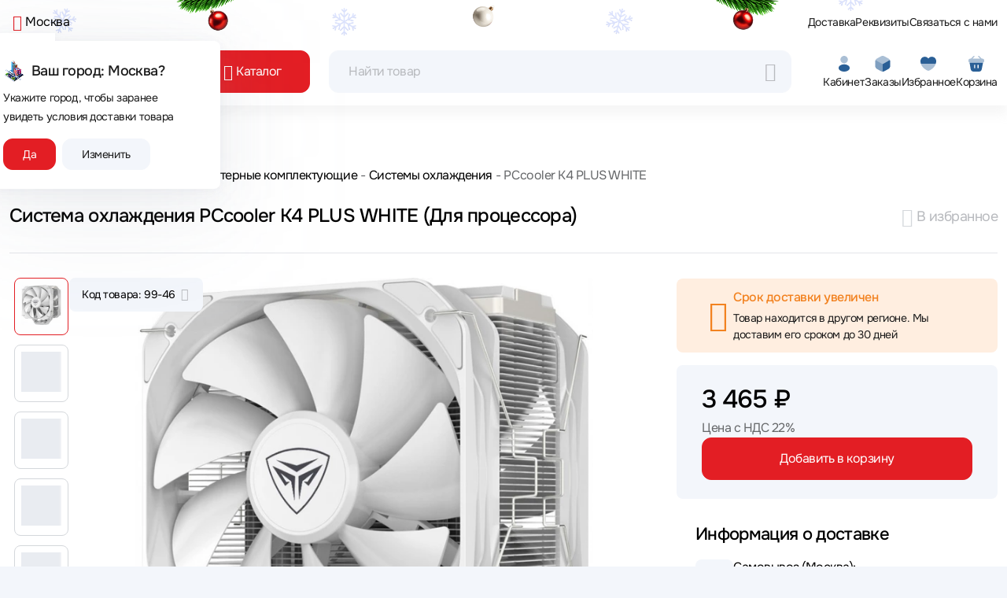

--- FILE ---
content_type: image/svg+xml
request_url: https://www.apltech.ru/fonts/color-icons/truck.svg
body_size: 195
content:
<svg width="24" height="24" viewBox="0 0 24 24" fill="none" xmlns="http://www.w3.org/2000/svg">
<path d="M15 3V12C15 13.1 14.1 14 13 14H2V6C2 3.79 3.79 2 6 2H14C14.55 2 15 2.45 15 3Z" fill="#2A5F96"/>
<path opacity="0.4" d="M22 14V17C22 18.66 20.66 20 19 20H18C18 18.9 17.1 18 16 18C14.9 18 14 18.9 14 20H10C10 18.9 9.1 18 8 18C6.9 18 6 18.9 6 20H5C3.34 20 2 18.66 2 17V14H13C14.1 14 15 13.1 15 12V5H16.84C17.56 5 18.22 5.39001 18.58 6.01001L20.29 9H19C18.45 9 18 9.45 18 10V13C18 13.55 18.45 14 19 14H22Z" fill="#2A5F96"/>
<path d="M8 22C9.10457 22 10 21.1046 10 20C10 18.8954 9.10457 18 8 18C6.89543 18 6 18.8954 6 20C6 21.1046 6.89543 22 8 22Z" fill="#2A5F96"/>
<path d="M16 22C17.1046 22 18 21.1046 18 20C18 18.8954 17.1046 18 16 18C14.8954 18 14 18.8954 14 20C14 21.1046 14.8954 22 16 22Z" fill="#2A5F96"/>
<path d="M22 12.53V14H19C18.45 14 18 13.55 18 13V10C18 9.45 18.45 9 19 9H20.29L21.74 11.54C21.91 11.84 22 12.18 22 12.53Z" fill="#2A5F96"/>
</svg>
